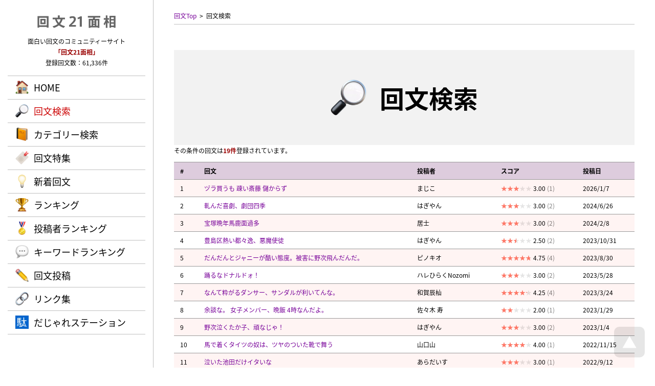

--- FILE ---
content_type: text/html; charset=UTF-8
request_url: https://kaibun.jp/category/entertainment/stage/musical/
body_size: 4799
content:
<!DOCTYPE html>
<html lang="ja">
<head>
<meta charaset="UTF-8" />
<meta http-equiv="Content-Script-Type" content="text/javascript" />
<meta http-equiv="Content-Style-Type" content="text/css" />
<title>エンターテイメント &gt; 舞台 &gt; ミュージカル / 回文21面相 | 面白い回文が満載！ 上から読んでも下から読んでも同じ！</title>
<meta name="keywords" content="回文,回文21面相,逆さ言葉,上から読んでも下から読んでも同じ" />
<meta name="description" content="エンターテイメント &gt; 舞台 &gt; ミュージカル / 面白い回文を集めたコミュニティーサイト。回文の投稿や回文ランキングも楽しめる！" />
<meta name="author" content="cheltenham company" />
<meta name="copyright" content="&copy; 回文21面相 - all rights reserved." />
<link rel="map" href="/sitemap.txt" />
<link rel="map" href="/sitemapWork.txt" />
<link rel="map" href="/sitemapAuthor.txt" />
<link rel="map" href="/sitemapCategory.txt" />
<link rel="map" href="/sitemapFeature.txt" />
<link rel="map" href="/sitemapKeyword.txt" />
<link rel="icon" href="/favicon.ico" type="image/x-icon" />
<link rel="shortcut icon" href="/favicon.ico" type="image/x-icon" />
<link rel="apple-touch-icon" href="/favicon.webp" />
<meta name="thumbnail" content="https://kaibun.jp/favicon.webp" />
<link rel="index" href="/" />
<meta name="generator" content="cheltenham framework @ cheltenham company" />
<meta name="viewport" content="width=1280px,user-scalable=yes" />
<meta http-equiv="X-UA-Compatible" content="IE=edge" />
<!-- Adobe Fonts -->
<script>
	(function(d) {
		var config = {
			kitId			:	'pdq4xho',
			scriptTimeout	:	3000,
			async			:	true
		},
		h=d.documentElement,t=setTimeout(function(){h.className=h.className.replace(/\bwf-loading\b/g,"")+" wf-inactive";},config.scriptTimeout),tk=d.createElement("script"),f=false,s=d.getElementsByTagName("script")[0],a;h.className+=" wf-loading";tk.src='https://use.typekit.net/'+config.kitId+'.js';tk.async=true;tk.onload=tk.onreadystatechange=function(){a=this.readyState;if(f||a&&a!="complete"&&a!="loaded")return;f=true;clearTimeout(t);try{Typekit.load(config)}catch(e){}};s.parentNode.insertBefore(tk,s)
	})(document);
</script>
<!-- Adobe Fonts -->
<link rel="stylesheet" type="text/css" href="/common/style/Common.css?Version=20231228" media="all" />
<script type="text/javascript" src="/common/script/jQuery/jquery-3.7.1.min.js"></script>
<script type="text/javascript" src="/common/script/jQuery/jquery.inview.min.js"></script>
<script type="text/javascript" src="/common/script/jQuery/jquery.easing.1.4.1.min.js"></script>
<script type="text/javascript" src="/common/script/effectFadeIn.js?Version=20231228"></script>
<script type="text/javascript" src="/common/script/effectScroll.js?Version=20231228"></script>
<script type="text/javascript" src="/common/script/effectAccordion.js?Version=20231228"></script>
<script type="text/javascript" src="/common/script/common.js?Version=20231228"></script>
<link rel="stylesheet" type="text/css" href="/search/style.css?Version=20231228" media="all" />
<script type="text/javascript" src="/search/script.js?Version=20231228"></script>
<meta name="google-site-verification" content="cMhUJSvthfS8qMnV86CYwWA67mEd_NhHkX1_TVMQAMs" />
<meta name="verify-v1" content="XJOfLD8g9sacDgFzU7FFUI53jza9ywKbkOtBJMjoTm8=" />
<meta name="y_key" content="3be1578b8da85340" />
<!-- Global site tag (gtag.js) - Google Analytics -->
<script async src="https://www.googletagmanager.com/gtag/js?id=G-K3F69NMDPT"></script>
<script>
	window.dataLayer = window.dataLayer || [];
	function gtag(){dataLayer.push(arguments);}
	gtag('js', new Date());

	gtag('config', 'G-K3F69NMDPT');
</script>
<!-- Microsoft Clarity -->
<script type="text/javascript">
	(function(c,l,a,r,i,t,y){
		c[a]=c[a]||function(){(c[a].q=c[a].q||[]).push(arguments)};
		t=l.createElement(r);t.async=1;t.src="https://www.clarity.ms/tag/"+i;
		y=l.getElementsByTagName(r)[0];y.parentNode.insertBefore(t,y);
	})(window, document, "clarity", "script", "nts2l1wg0r");
</script>
<!-- Microsoft Clarity -->
<!-- Norton Safe Web -->
<meta name="norton-safeweb-site-verification" content="-GTB1T1TYTSMJR9SQFUB6NOQYF6W6I0LDHYM6ANWMV00X4UK83WVZWYDYH68G3GW3K0DATXCI7B0UXZRGPK58I90J0R1F4GRTU7E0IXSH3G0NNTJ39AELJVPL1XLYD4Q" />
<!-- Norton Safe Web -->
</head>

<body id="PageTop">
<header>
<div id="PanelHeader" class="PanelFade">
	<div id="PanelHeaderInner">
	<div id="PanelHeaderLogo">
	<h1>
	<a href="/" title="回文21面相"><img src="/common/image/common/Header/Logo/Logo.webp" alt="回文21面相" /></a>	</h1>
</div>
<div id="PanelHeaderComment">
	面白い回文のコミュニティーサイト<br />
	<span class="LabelEnhanced">「回文21面相」</span><br />
	登録回文数：61,336件
</div>
<div id="PanelHeaderMenuPc" class="LabelJapanese PanelPc">
	<div id="PanelHeaderMenuPcBody">
		<div id="PanelHeaderMenuPcBodyList" class="LabelLarge">
			<ul>
			<li id="ListHeaderMenuPcHome" class="ListHeaderMenuPc ListHeaderMenuDefault"><a href="/" rel="home" class="LabelBullet LabelBulletHome">HOME</a></li>
<li id="ListHeaderMenuPcSearch" class="ListHeaderMenuPc  ListHeaderMenuActive"><a href="/#Search" rel="search" class="LabelBullet LabelBulletSearch">回文検索</a></li>
<li id="ListHeaderMenuPcCategory" class="ListHeaderMenuPc ListHeaderMenuDefault"><a href="/category/" rel="search" class="LabelBullet LabelBulletCategory">カテゴリー検索</a></li>
<li id="ListHeaderMenuPcFeature" class="ListHeaderMenuPc ListHeaderMenuDefault"><a href="/feature/" rel="search" class="LabelBullet LabelBulletFeature">回文特集</a></li>
<li id="ListHeaderMenuPcNews" class="ListHeaderMenuPc ListHeaderMenuDefault"><a href="/news/" rel="search" class="LabelBullet LabelBulletNews">新着回文</a></li>
<li id="ListHeaderMenuPcRanking" class="ListHeaderMenuPc ListHeaderMenuDefault"><a href="/ranking/" rel="search" class="LabelBullet LabelBulletRanking">ランキング</a></li>
<li id="ListHeaderMenuPcAuthor" class="ListHeaderMenuPc ListHeaderMenuDefault"><a href="/author/" rel="search" class="LabelBullet LabelBulletAuthor">投稿者ランキング</a></li>
<li id="ListHeaderMenuPcKeyword" class="ListHeaderMenuPc ListHeaderMenuDefault"><a href="/keyword/" rel="search" class="LabelBullet LabelBulletKeyword">キーワードランキング</a></li>
<li id="ListHeaderMenuPcVote" class="ListHeaderMenuPc ListHeaderMenuDefault"><a href="/vote/" class="LabelBullet LabelBulletVote">回文投稿</a></li>
<li id="ListHeaderMenuPcLink" class="ListHeaderMenuPc ListHeaderMenuDefault"><a href="/link/" class="LabelBullet LabelBulletLink">リンク集</a></li>
<li id="ListHeaderMenuPcDajare" class="ListHeaderMenuPc ListHeaderMenuDefault"><a href="https://dajare.jp/" rel="external" target="_blank" class="LabelBullet LabelBulletDajare">だじゃれステーション</a></li>
<li id="ListHeaderMenuPcKaibun" class="ListHeaderMenuPc ListHeaderMenuDefault"><a href="https://kaibun.jp/" rel="external" target="_blank" class="LabelBullet LabelBulletKaibun">回文21面相</a></li>
			</ul>
		</div>
	</div>
</div>
	</div>
</div>
</header>
<div id="PanelBodyButtonPageTop" class="PanelScale">
<a href="#PageTop" title="ページTOPへ戻る"><img src="/common/image/common/Body/Button/PageTop.webp" alt="ページTOPへ戻る" class="Button" /></a></div>

<div id="PanelContent">
<div id="PanelBodyPath" class="PanelFade">
	<ul>
	<li><a href="/" title="回文Top" rel="home">回文Top</a></li><li><a>回文検索</a></li>	</ul>
</div>
<div id="PanelBodyTitle" class="PanelFade">
	<h1 class="LabelJapanese">
	<span class="LabelBullet LabelBulletSearch">
	回文検索	</span>
	</h1>
</div>
<p class="PanelFade">その条件の回文は<span class="LabelEnhanced">19件</span>登録されています。</p>
<p>
<table class="List">
<thead>
<tr class="PanelFade"><th class="List ListHeader" id="ListHeaderWorkNumber">#</th>
<th class="List ListHeader" id="ListHeaderWorkBody">回文</th>
<th class="List ListHeader PanelPc" id="ListHeaderWorkAuthor">投稿者</th>
<th class="List ListHeader" id="ListHeaderWorkScore">スコア</th>
<th class="List ListHeader PanelPc" id="ListHeaderWorkTime">投稿日</th>
</tr>
</thead>
<tbody>
<tr class="ListStripe PanelFade">
<td class="List ListWorkNumber" headers="ListHeaderWorkNumber">1</td>
<td class="List ListWorkBody" headers="ListHeaderWorkBody"><a href="/works/87521/">ヅラ買うも 疎い斎藤 儲からず</a><div class="PanelSmartPhone">by <a href="/author/まじこ/" rel="author" class="LabelDefault">まじこ</a></div></td>
<td class="List ListWorkAuthor PanelPc" headers="ListHeaderWorkAuthor"><a href="/author/まじこ/" rel="author" class="LabelDefault">まじこ</a></td>
<td class="List ListWorkScore" headers="ListHeaderWorkScore"><div class="PanelStarGauge"><div class="PanelStarGaugeActive" style="width:3.00em;"></div></div> 3.00 <span class="LabelTransparent">(1)</span></td>
<td class="List ListWorkTime PanelPc" headers="ListHeaderWorkTime">2026/1/7</td>
</tr>
<tr class="ListStripe PanelFade">
<td class="List ListWorkNumber" headers="ListHeaderWorkNumber">2</td>
<td class="List ListWorkBody" headers="ListHeaderWorkBody"><a href="/works/83168/">軋んだ喜劇、劇団四季</a><div class="PanelSmartPhone">by <a href="/author/はぎやん/" rel="author" class="LabelDefault">はぎやん</a></div></td>
<td class="List ListWorkAuthor PanelPc" headers="ListHeaderWorkAuthor"><a href="/author/はぎやん/" rel="author" class="LabelDefault">はぎやん</a></td>
<td class="List ListWorkScore" headers="ListHeaderWorkScore"><div class="PanelStarGauge"><div class="PanelStarGaugeActive" style="width:3.00em;"></div></div> 3.00 <span class="LabelTransparent">(2)</span></td>
<td class="List ListWorkTime PanelPc" headers="ListHeaderWorkTime">2024/6/26</td>
</tr>
<tr class="ListStripe PanelFade">
<td class="List ListWorkNumber" headers="ListHeaderWorkNumber">3</td>
<td class="List ListWorkBody" headers="ListHeaderWorkBody"><a href="/works/81612/">宝塚晩年馬鹿面過多</a><div class="PanelSmartPhone">by <a href="/author/居士/" rel="author" class="LabelDefault">居士</a></div></td>
<td class="List ListWorkAuthor PanelPc" headers="ListHeaderWorkAuthor"><a href="/author/居士/" rel="author" class="LabelDefault">居士</a></td>
<td class="List ListWorkScore" headers="ListHeaderWorkScore"><div class="PanelStarGauge"><div class="PanelStarGaugeActive" style="width:3.00em;"></div></div> 3.00 <span class="LabelTransparent">(2)</span></td>
<td class="List ListWorkTime PanelPc" headers="ListHeaderWorkTime">2024/2/8</td>
</tr>
<tr class="ListStripe PanelFade">
<td class="List ListWorkNumber" headers="ListHeaderWorkNumber">4</td>
<td class="List ListWorkBody" headers="ListHeaderWorkBody"><a href="/works/80325/">豊島区熱い都々逸、悪魔使徒</a><div class="PanelSmartPhone">by <a href="/author/はぎやん/" rel="author" class="LabelDefault">はぎやん</a></div></td>
<td class="List ListWorkAuthor PanelPc" headers="ListHeaderWorkAuthor"><a href="/author/はぎやん/" rel="author" class="LabelDefault">はぎやん</a></td>
<td class="List ListWorkScore" headers="ListHeaderWorkScore"><div class="PanelStarGauge"><div class="PanelStarGaugeActive" style="width:2.50em;"></div></div> 2.50 <span class="LabelTransparent">(2)</span></td>
<td class="List ListWorkTime PanelPc" headers="ListHeaderWorkTime">2023/10/31</td>
</tr>
<tr class="ListStripe PanelFade">
<td class="List ListWorkNumber" headers="ListHeaderWorkNumber">5</td>
<td class="List ListWorkBody" headers="ListHeaderWorkBody"><a href="/works/79736/">だんだんとジャニーが酷い態度。被害に野次飛んだんだ。</a><div class="PanelSmartPhone">by <a href="/author/ピノキオ/" rel="author" class="LabelDefault">ピノキオ</a></div></td>
<td class="List ListWorkAuthor PanelPc" headers="ListHeaderWorkAuthor"><a href="/author/ピノキオ/" rel="author" class="LabelDefault">ピノキオ</a></td>
<td class="List ListWorkScore" headers="ListHeaderWorkScore"><div class="PanelStarGauge"><div class="PanelStarGaugeActive" style="width:4.75em;"></div></div> 4.75 <span class="LabelTransparent">(4)</span></td>
<td class="List ListWorkTime PanelPc" headers="ListHeaderWorkTime">2023/8/30</td>
</tr>
<tr class="ListStripe PanelFade">
<td class="List ListWorkNumber" headers="ListHeaderWorkNumber">6</td>
<td class="List ListWorkBody" headers="ListHeaderWorkBody"><a href="/works/78562/">踊るなドナルドォ！</a><div class="PanelSmartPhone">by <a href="/author/ハレひらくNozomi/" rel="author" class="LabelDefault">ハレひらくNozomi</a></div></td>
<td class="List ListWorkAuthor PanelPc" headers="ListHeaderWorkAuthor"><a href="/author/ハレひらくNozomi/" rel="author" class="LabelDefault">ハレひらくNozomi</a></td>
<td class="List ListWorkScore" headers="ListHeaderWorkScore"><div class="PanelStarGauge"><div class="PanelStarGaugeActive" style="width:3.00em;"></div></div> 3.00 <span class="LabelTransparent">(2)</span></td>
<td class="List ListWorkTime PanelPc" headers="ListHeaderWorkTime">2023/5/28</td>
</tr>
<tr class="ListStripe PanelFade">
<td class="List ListWorkNumber" headers="ListHeaderWorkNumber">7</td>
<td class="List ListWorkBody" headers="ListHeaderWorkBody"><a href="/works/77636/">なんて粋がるダンサー、サンダルが利いてんな。</a><div class="PanelSmartPhone">by <a href="/author/和賀辰杣/" rel="author" class="LabelDefault">和賀辰杣</a></div></td>
<td class="List ListWorkAuthor PanelPc" headers="ListHeaderWorkAuthor"><a href="/author/和賀辰杣/" rel="author" class="LabelDefault">和賀辰杣</a></td>
<td class="List ListWorkScore" headers="ListHeaderWorkScore"><div class="PanelStarGauge"><div class="PanelStarGaugeActive" style="width:4.25em;"></div></div> 4.25 <span class="LabelTransparent">(4)</span></td>
<td class="List ListWorkTime PanelPc" headers="ListHeaderWorkTime">2023/3/24</td>
</tr>
<tr class="ListStripe PanelFade">
<td class="List ListWorkNumber" headers="ListHeaderWorkNumber">8</td>
<td class="List ListWorkBody" headers="ListHeaderWorkBody"><a href="/works/76585/">余談な。 女子メンバー、晩飯 4時なんだよ。</a><div class="PanelSmartPhone">by <a href="/author/佐々木 寿/" rel="author" class="LabelDefault">佐々木 寿</a></div></td>
<td class="List ListWorkAuthor PanelPc" headers="ListHeaderWorkAuthor"><a href="/author/佐々木 寿/" rel="author" class="LabelDefault">佐々木 寿</a></td>
<td class="List ListWorkScore" headers="ListHeaderWorkScore"><div class="PanelStarGauge"><div class="PanelStarGaugeActive" style="width:2.00em;"></div></div> 2.00 <span class="LabelTransparent">(1)</span></td>
<td class="List ListWorkTime PanelPc" headers="ListHeaderWorkTime">2023/1/29</td>
</tr>
<tr class="ListStripe PanelFade">
<td class="List ListWorkNumber" headers="ListHeaderWorkNumber">9</td>
<td class="List ListWorkBody" headers="ListHeaderWorkBody"><a href="/works/76039/">野次泣くたか子、頑なじゃ！</a><div class="PanelSmartPhone">by <a href="/author/はぎやん/" rel="author" class="LabelDefault">はぎやん</a></div></td>
<td class="List ListWorkAuthor PanelPc" headers="ListHeaderWorkAuthor"><a href="/author/はぎやん/" rel="author" class="LabelDefault">はぎやん</a></td>
<td class="List ListWorkScore" headers="ListHeaderWorkScore"><div class="PanelStarGauge"><div class="PanelStarGaugeActive" style="width:3.00em;"></div></div> 3.00 <span class="LabelTransparent">(2)</span></td>
<td class="List ListWorkTime PanelPc" headers="ListHeaderWorkTime">2023/1/4</td>
</tr>
<tr class="ListStripe PanelFade">
<td class="List ListWorkNumber" headers="ListHeaderWorkNumber">10</td>
<td class="List ListWorkBody" headers="ListHeaderWorkBody"><a href="/works/75305/">馬で着くタイツの奴は、ツヤのついた靴で舞う</a><div class="PanelSmartPhone">by <a href="/author/山口山/" rel="author" class="LabelDefault">山口山</a></div></td>
<td class="List ListWorkAuthor PanelPc" headers="ListHeaderWorkAuthor"><a href="/author/山口山/" rel="author" class="LabelDefault">山口山</a></td>
<td class="List ListWorkScore" headers="ListHeaderWorkScore"><div class="PanelStarGauge"><div class="PanelStarGaugeActive" style="width:4.00em;"></div></div> 4.00 <span class="LabelTransparent">(1)</span></td>
<td class="List ListWorkTime PanelPc" headers="ListHeaderWorkTime">2022/11/15</td>
</tr>
<tr class="ListStripe PanelFade">
<td class="List ListWorkNumber" headers="ListHeaderWorkNumber">11</td>
<td class="List ListWorkBody" headers="ListHeaderWorkBody"><a href="/works/74500/">泣いた池田だけイタいな</a><div class="PanelSmartPhone">by <a href="/author/あらだいす/" rel="author" class="LabelDefault">あらだいす</a></div></td>
<td class="List ListWorkAuthor PanelPc" headers="ListHeaderWorkAuthor"><a href="/author/あらだいす/" rel="author" class="LabelDefault">あらだいす</a></td>
<td class="List ListWorkScore" headers="ListHeaderWorkScore"><div class="PanelStarGauge"><div class="PanelStarGaugeActive" style="width:3.00em;"></div></div> 3.00 <span class="LabelTransparent">(1)</span></td>
<td class="List ListWorkTime PanelPc" headers="ListHeaderWorkTime">2022/9/12</td>
</tr>
<tr class="ListStripe PanelFade">
<td class="List ListWorkNumber" headers="ListHeaderWorkNumber">12</td>
<td class="List ListWorkBody" headers="ListHeaderWorkBody"><a href="/works/67202/">歌劇、わざわざ脇毛か</a><div class="PanelSmartPhone">by <a href="/author/南風/" rel="author" class="LabelDefault">南風</a></div></td>
<td class="List ListWorkAuthor PanelPc" headers="ListHeaderWorkAuthor"><a href="/author/南風/" rel="author" class="LabelDefault">南風</a></td>
<td class="List ListWorkScore" headers="ListHeaderWorkScore"><div class="PanelStarGauge"><div class="PanelStarGaugeActive" style="width:3.00em;"></div></div> 3.00 <span class="LabelTransparent">(2)</span></td>
<td class="List ListWorkTime PanelPc" headers="ListHeaderWorkTime">2021/10/1</td>
</tr>
<tr class="ListStripe PanelFade">
<td class="List ListWorkNumber" headers="ListHeaderWorkNumber">13</td>
<td class="List ListWorkBody" headers="ListHeaderWorkBody"><a href="/works/60437/">島田歌穂  イタズラ知らず 逮捕か騙し<br /></a><div class="PanelSmartPhone">by <a href="/author/まじこ/" rel="author" class="LabelDefault">まじこ</a></div></td>
<td class="List ListWorkAuthor PanelPc" headers="ListHeaderWorkAuthor"><a href="/author/まじこ/" rel="author" class="LabelDefault">まじこ</a></td>
<td class="List ListWorkScore" headers="ListHeaderWorkScore"><div class="PanelStarGauge"><div class="PanelStarGaugeActive" style="width:2.00em;"></div></div> 2.00 <span class="LabelTransparent">(1)</span></td>
<td class="List ListWorkTime PanelPc" headers="ListHeaderWorkTime">2020/11/8</td>
</tr>
<tr class="ListStripe PanelFade">
<td class="List ListWorkNumber" headers="ListHeaderWorkNumber">14</td>
<td class="List ListWorkBody" headers="ListHeaderWorkBody"><a href="/works/58362/">中居タブー、舞台かな</a><div class="PanelSmartPhone">by <a href="/author/南風/" rel="author" class="LabelDefault">南風</a></div></td>
<td class="List ListWorkAuthor PanelPc" headers="ListHeaderWorkAuthor"><a href="/author/南風/" rel="author" class="LabelDefault">南風</a></td>
<td class="List ListWorkScore" headers="ListHeaderWorkScore"><div class="PanelStarGauge"><div class="PanelStarGaugeActive" style="width:3.00em;"></div></div> 3.00 <span class="LabelTransparent">(1)</span></td>
<td class="List ListWorkTime PanelPc" headers="ListHeaderWorkTime">2020/6/27</td>
</tr>
<tr class="ListStripe PanelFade">
<td class="List ListWorkNumber" headers="ListHeaderWorkNumber">15</td>
<td class="List ListWorkBody" headers="ListHeaderWorkBody"><a href="/works/54303/">泣いた！見るな！亜門も「アナル見たいな！」</a><div class="PanelSmartPhone">by <a href="/author/南風/" rel="author" class="LabelDefault">南風</a></div></td>
<td class="List ListWorkAuthor PanelPc" headers="ListHeaderWorkAuthor"><a href="/author/南風/" rel="author" class="LabelDefault">南風</a></td>
<td class="List ListWorkScore" headers="ListHeaderWorkScore"><div class="PanelStarGauge"><div class="PanelStarGaugeActive" style="width:2.50em;"></div></div> 2.50 <span class="LabelTransparent">(2)</span></td>
<td class="List ListWorkTime PanelPc" headers="ListHeaderWorkTime">2020/1/23</td>
</tr>
<tr class="ListStripe PanelFade">
<td class="List ListWorkNumber" headers="ListHeaderWorkNumber">16</td>
<td class="List ListWorkBody" headers="ListHeaderWorkBody"><a href="/works/30282/">良き劇団四季、擬人だ喜劇よ</a><div class="PanelSmartPhone">by <a href="/author/しかたないなたかし/" rel="author" class="LabelDefault">しかたないなたかし</a></div></td>
<td class="List ListWorkAuthor PanelPc" headers="ListHeaderWorkAuthor"><a href="/author/しかたないなたかし/" rel="author" class="LabelDefault">しかたないなたかし</a></td>
<td class="List ListWorkScore" headers="ListHeaderWorkScore"><div class="PanelStarGauge"><div class="PanelStarGaugeActive" style="width:3.00em;"></div></div> 3.00 <span class="LabelTransparent">(1)</span></td>
<td class="List ListWorkTime PanelPc" headers="ListHeaderWorkTime">2015/12/29</td>
</tr>
<tr class="ListStripe PanelFade">
<td class="List ListWorkNumber" headers="ListHeaderWorkNumber">17</td>
<td class="List ListWorkBody" headers="ListHeaderWorkBody"><a href="/works/19844/">オズかい？和夫？</a><div class="PanelSmartPhone">by <a href="/author/白文鳥/" rel="author" class="LabelDefault">白文鳥</a></div></td>
<td class="List ListWorkAuthor PanelPc" headers="ListHeaderWorkAuthor"><a href="/author/白文鳥/" rel="author" class="LabelDefault">白文鳥</a></td>
<td class="List ListWorkScore" headers="ListHeaderWorkScore"><div class="PanelStarGauge"><div class="PanelStarGaugeActive" style="width:3.00em;"></div></div> 3.00 <span class="LabelTransparent">(1)</span></td>
<td class="List ListWorkTime PanelPc" headers="ListHeaderWorkTime">2014/4/25</td>
</tr>
<tr class="ListStripe PanelFade">
<td class="List ListWorkNumber" headers="ListHeaderWorkNumber">18</td>
<td class="List ListWorkBody" headers="ListHeaderWorkBody"><a href="/works/16809/">イタリアで威厳もある亜門、ゲイでありたい</a><div class="PanelSmartPhone">by <a href="/author/しもしも/" rel="author" class="LabelDefault">しもしも</a></div></td>
<td class="List ListWorkAuthor PanelPc" headers="ListHeaderWorkAuthor"><a href="/author/しもしも/" rel="author" class="LabelDefault">しもしも</a></td>
<td class="List ListWorkScore" headers="ListHeaderWorkScore"><div class="PanelStarGauge"><div class="PanelStarGaugeActive" style="width:3.33em;"></div></div> 3.33 <span class="LabelTransparent">(3)</span></td>
<td class="List ListWorkTime PanelPc" headers="ListHeaderWorkTime">2013/9/30</td>
</tr>
<tr class="ListStripe PanelFade">
<td class="List ListWorkNumber" headers="ListHeaderWorkNumber">19</td>
<td class="List ListWorkBody" headers="ListHeaderWorkBody"><a href="/works/12069/">良き外科の歌劇よ。</a><div class="PanelSmartPhone">by <a href="/author/白文鳥/" rel="author" class="LabelDefault">白文鳥</a></div></td>
<td class="List ListWorkAuthor PanelPc" headers="ListHeaderWorkAuthor"><a href="/author/白文鳥/" rel="author" class="LabelDefault">白文鳥</a></td>
<td class="List ListWorkScore" headers="ListHeaderWorkScore"><div class="PanelStarGauge"><div class="PanelStarGaugeActive" style="width:3.00em;"></div></div> 3.00 <span class="LabelTransparent">(1)</span></td>
<td class="List ListWorkTime PanelPc" headers="ListHeaderWorkTime">2012/7/28</td>
</tr>
</tbody>
</table>
</p>
<div class="PanelFormButton PanelFade"><ul>
<li class="PanelScale"><a href="/" rel="prev" class="LabelJapanese LabelAnchorSub LabelAnchorIcon LabelAnchorIconBack">戻る</a></li>
</ul>
</div>

<div class="PanelBodyButtonBackHome PanelFormButton PanelFade"><ul>
<li class="PanelScale"><a href="/" rel="home" class="LabelJapanese LabelAnchorSub LabelAnchorIcon LabelAnchorIconHome">トップページへ戻る</a></li>
</ul>
</div>
<footer>
<div id="PanelFooter" class="PanelBox PanelFade">
	<div id="PanelFooterInner" class="PanelContent">
	<div id="PanelFooterLogo">
	<h2>
	<a href="/" title="回文21面相"><img src="/common/image/common/Footer/Logo/Logo.webp" alt="回文21面相" class="Button" /></a>	</h2>
</div>
<div id="PanelFooterCopyright">
	&copy; 回文21面相 - all rights reserved.	<div id="PanelProducer">
		powered by <a href="https://cheltenham.company" target="_blank">cheltenham company</a>
	</div>
</div>
	</div>
</div>
</footer>
</div>



</body>
</html>


--- FILE ---
content_type: text/css
request_url: https://kaibun.jp/common/style/LayoutTheme.css?Version=20231228
body_size: 468
content:
@charset "utf-8";

	/* Header */
	#PanelHeaderMenuPcBodyList ul li:hover
	{
		background-color		:	rgba(255,119,102,0.1);
	}
	#ListHeaderMenuPcKaibun,
	#ListHeaderMenuSmartKaibun
	{
		display			:	none !important;
	}

	/* Label */
	h1
	{
		color				:	rgba(255,119,102,1);
	}
	h2
	{
		color				:	rgba(255,119,102,1);
	}
	h3
	{
		color				:	rgba(255,119,102,1);
	}

	/* Anchor */
	a.LabelAnchor
	{
		background-color		:	rgba(255,119,102,1);
	}

	/* Star */
	.LabelStarActive
	{
		color				:	rgba(255,119,102,1);
	}
	.LabelStarInactive
	{
	}
	div.PanelStarGauge
	{
	}
	div.PanelStarGauge:before
	{
	}
	div.PanelStarGaugeActive
	{
		color				:	rgba(255,119,102,1);
	}
	div.PanelStarGaugeActive:before
	{
	}

	/* List */
	tr.ListStripe:nth-child(odd)
	{
		background-color		:	rgba(255,119,102,0.08);
	}
	tr.ListStripe:nth-child(even)
	{
		background-color		:	rgba(255,119,102,0.0);
	}

	/* Panel */
	div.PanelBackground
	{
		background-color		:	rgba(255,119,102,0.08);
	}

	/* Input */
	.InputCheck::after
	{
		border-right-color		:	rgba(255,119,102,1) !important;
		border-bottom-color	:	rgba(255,119,102,1) !important;
	}
	.InputRadio::after
	{
		background-color		:	rgba(255,119,102,1) !important;
	}

/*
======================================
Pc
======================================
*/
@media  (min-width: 801px)
{
	/* Logo */
	#PanelHeaderLogo img
	{
		width				:	70%;
	}
	#PanelFooterLogo img
	{
		height				:	25px;
	}
}


/*
======================================
Wide PC
======================================
*/
@media (min-width: 1241px)
{
}

/*
======================================
Narrow PC
======================================
*/
@media (min-width: 1025px) and (max-width: 1240px)
{
}

/*
======================================
Tablet
======================================
*/
@media (min-width: 801px) and (max-width: 1024px)
{
}

/*
======================================
Smart Phone
======================================
*/
@media  (max-width: 800px)
{
	/* Logo */
	#PanelHeaderLogo img
	{
		height				:	25px;
	}
	#PanelFooterLogo img
	{
		height				:	20px;
	}
}


--- FILE ---
content_type: text/css
request_url: https://kaibun.jp/common/style/LayoutHeader.css?Version=20231228
body_size: 387
content:
@charset "utf-8";

	/* Header */
	#PanelHeader
	{
		position			:	absolute;
		position			:	fixed;
		top				:	0px;
		left				:	0px;
		margin			:	0px;
		padding			:	0px;
		z-index			:	10000;
		overflow				:	visible !important;
		transition			:	all 0.2s ease-out;
		-webkit-transition		:	all 0.2s ease-out;
		-moz-transition		:	all 0.2s ease-out;
		-o-transition			:	all 0.2s ease-out;
	}
	#PanelHeaderInner
	{
		position			:	relative;
		overflow				:	visible !important;
		width				:	100% !important;
		margin			:	0px;
		padding			:	0px;
		transition			:	all 0.2s ease-out;
		-webkit-transition		:	all 0.2s ease-out;
		-moz-transition		:	all 0.2s ease-out;
		-o-transition			:	all 0.2s ease-out;
	}

/*
======================================
Pc
======================================
*/
@media  (min-width: 801px)
{
	/* Header */
	#PanelHeader
	{
		height				:	100%;
		padding			:	30px 15px;
		border-right			:	solid 1px rgba(0,0,0,0.25);
		box-sizing			:	border-box;
	}
	#PanelHeaderInner
	{
	}
}


/*
======================================
Wide PC
======================================
*/
@media (min-width: 1241px)
{
	/* Header */
	#PanelHeader
	{
		width				:	300px;
	}
}

/*
======================================
Narrow PC
======================================
*/
@media (min-width: 1025px) and (max-width: 1240px)
{
	/* Header */
	#PanelHeader
	{
		width				:	300px;
	}
}

/*
======================================
Tablet
======================================
*/
@media (min-width: 801px) and (max-width: 1024px)
{
	/* Header */
	#PanelHeader
	{
		width				:	300px;
	}
}

/*
======================================
Smart Phone
======================================
*/
@media  (max-width: 800px)
{
	/* Header */
	#PanelHeader
	{
		width				:	100%;
		height				:	70px;
		background-color		:	rgba(255,255,255,0.95);
//		border-bottom		:	solid 1px rgba(0,0,0,0.1);
	}
	#PanelHeaderInner
	{
		height				:	70px;
	}

}


--- FILE ---
content_type: text/css
request_url: https://kaibun.jp/common/style/LayoutFooter.css?Version=20231228
body_size: 239
content:
@charset "utf-8";
	
	/* Footer */
	#PanelFooter
	{
		border-top			:	solid 1px rgba(0,0,0,0.25);
		text-align			:	center;
		transition			:	all 0.2s ease-out;
		-webkit-transition		:	all 0.2s ease-out;
		-moz-transition		:	all 0.2s ease-out;
		-o-transition			:	all 0.2s ease-out;
	}
	#PanelFooterInner
	{
	}
	

/*
======================================
Pc
======================================
*/
@media (min-width:801px)
{
	/* Footer */
	#PanelFooter
	{
		margin			:	0px;
		padding			:	30px 0px;
	}

}

/*
======================================
Wide Pc
======================================
*/
@media (min-width:1241px)
{
}

/*
======================================
Narrow Pc
======================================
*/
@media (min-width:1024px) and (max-width: 1240px)
{
}

/*
======================================
Tablet
======================================
*/
@media (min-width:801px) and (max-width: 1023px)
{
}

/*
======================================
Smart Phone
======================================
*/
@media (max-width: 800px)
{
	/* Footer */
	#PanelFooter
	{
		margin			:	0px;
		padding			:	50px 0px;
		text-align			:	center;
	}
	#PanelFooterInner
	{
		height				:	auto;
	}

}


--- FILE ---
content_type: text/css
request_url: https://kaibun.jp/common/style/Image.css?Version=20231228
body_size: 358
content:
@charset "utf-8";

	/* Image */
	img
	{
		max-width			:	100%;
		border			:	none;
	}
	a img
	{
		border			:	none;
	}
	a:hover img.ImageButton
	{
		opacity			:	0.5;
		-moz-opacity			:	0.5;
		filter				:	alpha(opacity=50);
		transition			:	all 0.2s ease-out;
		-webkit-transition		:	all 0.2s ease-out;
		-moz-transition		:	all 0.2s ease-out;
		-o-transition			:	all 0.2s ease-out;
	}
	img.ButtonInactive
	{
		opacity			:	0.3;
		-moz-opacity			:	0.3;
		filter				:	alpha(opacity=30);
		border			:	none;
		transition			:	all 0.2s ease-out;
		-webkit-transition		:	all 0.2s ease-out;
		-moz-transition		:	all 0.2s ease-out;
		-o-transition			:	all 0.2s ease-out;
	}
	
	img.Photo
	{
		margin-bottom		:	0.5em;
	}
	img.PhotoLeft
	{
		float				:	left;
		margin			:	0em 1em 1em 0em;
	}
	img.PhotoRight
	{
		float				:	right;
		margin			:	0em 0em 1em 1em;
	}
	img.PhotoFrame
	{
		border			:	solid 1px #999999;
		background-color		:	#ffffff;
		padding			:	10px;
	}
	img.ImageRound
	{
		border-radius		:	3000px;
	}

	/* Scale */
	img.ImageScale
	{
		transition			:	all 0.2s ease-out;
		-webkit-transition		:	all 0.2s ease-out;
		-moz-transition		:	all 0.2s ease-out;
		-o-transition			:	all 0.2s ease-out;
		-webkit-backface-visibility	:	hidden;
	}
	img.ImageScale:hover
	{
		transform			:	scale(1.2);
		-webkit-transform		:	scale(1.2);
		-moz-transform		:	scale(1.2);
		-o-transform			:	scale(1.2);
		-ms-transform		:	scale(1.2);
	}
